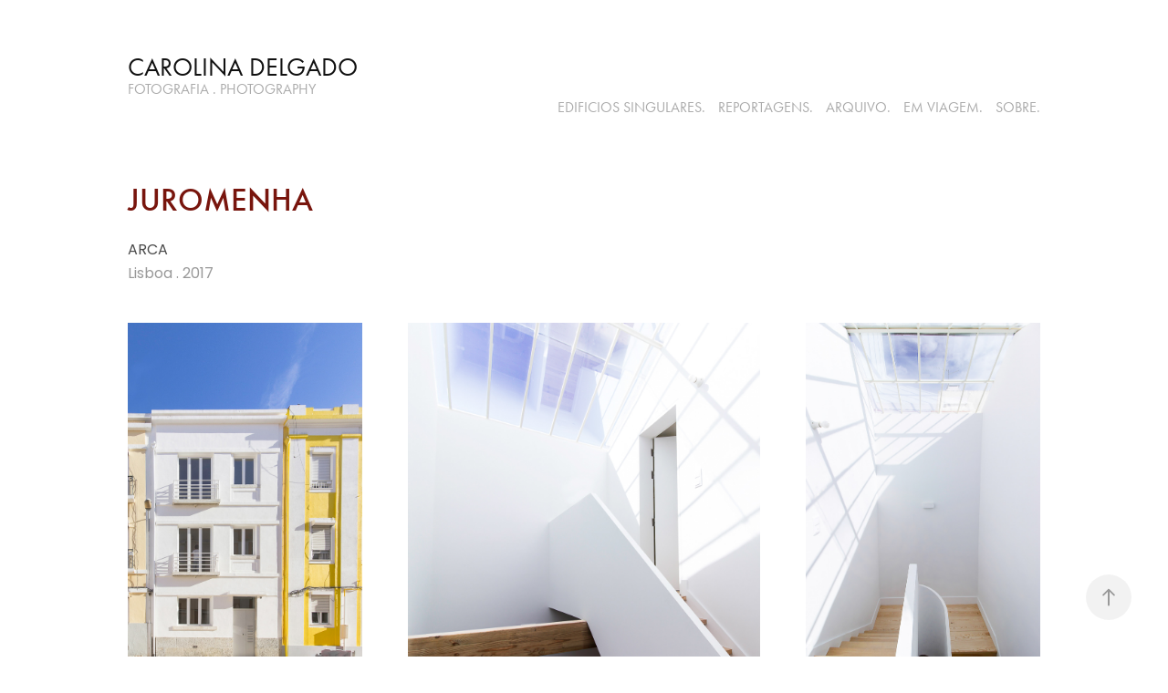

--- FILE ---
content_type: text/html; charset=utf-8
request_url: https://carolinadelgado.pt/copia-de-casa-do-ferro
body_size: 8562
content:
<!DOCTYPE HTML>
<html lang="en-US">
<head>
  <meta charset="UTF-8" />
  <meta name="viewport" content="width=device-width, initial-scale=1" />
      <meta name="keywords"  content="fotografia,photography,carolina delgado fotografia,reportagens,comissioned,arquitectura,architecture,archdaily,arquitectura portuguesa,architectural photography,arca,juromenha,lisboa" />
      <meta name="description"  content="ARCA" />
      <meta name="twitter:card"  content="summary_large_image" />
      <meta name="twitter:site"  content="@AdobePortfolio" />
      <meta  property="og:title" content="Carolina Delgado Fotografia - Juromenha" />
      <meta  property="og:description" content="ARCA" />
      <meta  property="og:image" content="https://cdn.myportfolio.com/dd8a1082-972b-459b-b67b-00c6218ba1a3/970481d5-cb00-45eb-93fc-fee5d0b6b8d4_rwc_0x0x3000x1978x3000.jpg?h=fcb826823ac95afb34247ad775c89bbb" />
        <link rel="icon" href="https://cdn.myportfolio.com/dd8a1082-972b-459b-b67b-00c6218ba1a3/373227eb-444f-473a-bc37-c71919ddc0dc_carw_1x1x32.png?h=a1c29c3849c59024fe3a94d22fa70882" />
        <link rel="apple-touch-icon" href="https://cdn.myportfolio.com/dd8a1082-972b-459b-b67b-00c6218ba1a3/abf4f1d3-fe25-44bf-be1f-5cc7c2087abc_carw_1x1x180.jpg?h=103dc967a95aeea572459ea29030495c" />
      <link rel="stylesheet" href="/dist/css/main.css" type="text/css" />
      <link rel="stylesheet" href="https://cdn.myportfolio.com/dd8a1082-972b-459b-b67b-00c6218ba1a3/a6139725dec181b31fd6733056ab70401755511679.css?h=6eaa7deffac0647dff1a5a8f3ab5a674" type="text/css" />
    <link rel="canonical" href="https://carolinadelgado.pt/copia-de-casa-do-ferro" />
      <title>Carolina Delgado Fotografia - Juromenha</title>
    <script type="text/javascript" src="//use.typekit.net/ik/[base64].js?cb=8dae7d4d979f383d5ca1dd118e49b6878a07c580" async onload="
    try {
      window.Typekit.load();
    } catch (e) {
      console.warn('Typekit not loaded.');
    }
    "></script>
</head>
  <body class="transition-enabled">  <div class='page-background-video page-background-video-with-panel'>
  </div>
  <div class="js-responsive-nav">
    <div class="responsive-nav">
      <div class="close-responsive-click-area js-close-responsive-nav">
        <div class="close-responsive-button"></div>
      </div>
          <nav data-hover-hint="nav">
            <div class="pages">
    <div class="gallery-title"><a href="/edificios-singulares" >Edificios Singulares.</a></div>
    <div class="gallery-title"><a href="/reportagens" >Reportagens.</a></div>
    <div class="gallery-title"><a href="/arquivo" >ARQUIVO.</a></div>
    <div class="gallery-title"><a href="/em-viagem" >Em Viagem.</a></div>
      <div class="page-title">
        <a href="/sobre" >Sobre.</a>
      </div>
            </div>
          </nav>
    </div>
  </div>
  <div class="site-wrap cfix">
      <header class="site-header" data-context="theme.topcontainer" data-hover-hint="header">
          <div class="logo-wrap" data-hover-hint="logo">
                <div class="logo e2e-site-logo-text logo-text  ">
      <a href="/home" class="preserve-whitespace">CAROLINA DELGADO</a>

</div>
<div class="logo-secondary logo-secondary-text ">
    <span class="preserve-whitespace">FOTOGRAFIA . PHOTOGRAPHY</span>
</div>

          </div>
  <div class="hamburger-click-area js-hamburger">
    <div class="hamburger">
      <i></i>
      <i></i>
      <i></i>
    </div>
  </div>
            <nav data-hover-hint="nav">
              <div class="pages">
    <div class="gallery-title"><a href="/edificios-singulares" >Edificios Singulares.</a></div>
    <div class="gallery-title"><a href="/reportagens" >Reportagens.</a></div>
    <div class="gallery-title"><a href="/arquivo" >ARQUIVO.</a></div>
    <div class="gallery-title"><a href="/em-viagem" >Em Viagem.</a></div>
      <div class="page-title">
        <a href="/sobre" >Sobre.</a>
      </div>
              </div>
            </nav>
      </header>
    <div class="site-container">
      <div class="site-content e2e-site-content">
        <main>
  <div class="page-container js-site-wrap" data-context="page.page.container" data-hover-hint="pageContainer">
    <section class="page standard-modules">
        <header class="page-header content" data-context="pages" data-identity="id:p6321f3a2393ead77d4dd4b0904ad84127e6284fbf13280ed60626">
            <h1 class="title preserve-whitespace">Juromenha</h1>
            <p class="description">ARCA</p>
            <div class="custom1 preserve-whitespace">Lisboa . 2017</div>
        </header>
      <div class="page-content js-page-content" data-context="pages" data-identity="id:p6321f3a2393ead77d4dd4b0904ad84127e6284fbf13280ed60626">
        <div id="project-canvas" class="js-project-modules modules content">
          <div id="project-modules">
              
              
              
              
              
              
              
              <div class="project-module module media_collection project-module-media_collection" data-id="m6321ffdd0ce193e0624e1b3033925eda96ebd0cb0d127961a18bf"  style="padding-top: px;
padding-bottom: px;
  max-width: 1000px;
">
  <div class="grid--main js-grid-main" data-grid-max-images="  3
">
    <div class="grid__item-container js-grid-item-container" data-flex-grow="173.42" style="width:173.42px; flex-grow:173.42;" data-width="667" data-height="1000">
      <script type="text/html" class="js-lightbox-slide-content">
        <div class="grid__image-wrapper">
          <img src="https://cdn.myportfolio.com/dd8a1082-972b-459b-b67b-00c6218ba1a3/7382d135-82f6-4628-9e9f-821d6b3a91e3_rw_1200.jpg?h=049fb094b2f3ce9305721ff98ad5f02e" srcset="https://cdn.myportfolio.com/dd8a1082-972b-459b-b67b-00c6218ba1a3/7382d135-82f6-4628-9e9f-821d6b3a91e3_rw_600.jpg?h=1c2cef49dcda052de597318e84df4bf6 600w,https://cdn.myportfolio.com/dd8a1082-972b-459b-b67b-00c6218ba1a3/7382d135-82f6-4628-9e9f-821d6b3a91e3_rw_1200.jpg?h=049fb094b2f3ce9305721ff98ad5f02e 667w,"  sizes="(max-width: 667px) 100vw, 667px">
        <div>
      </script>
      <img
        class="grid__item-image js-grid__item-image grid__item-image-lazy js-lazy"
        src="[data-uri]"
        
        data-src="https://cdn.myportfolio.com/dd8a1082-972b-459b-b67b-00c6218ba1a3/7382d135-82f6-4628-9e9f-821d6b3a91e3_rw_1200.jpg?h=049fb094b2f3ce9305721ff98ad5f02e"
        data-srcset="https://cdn.myportfolio.com/dd8a1082-972b-459b-b67b-00c6218ba1a3/7382d135-82f6-4628-9e9f-821d6b3a91e3_rw_600.jpg?h=1c2cef49dcda052de597318e84df4bf6 600w,https://cdn.myportfolio.com/dd8a1082-972b-459b-b67b-00c6218ba1a3/7382d135-82f6-4628-9e9f-821d6b3a91e3_rw_1200.jpg?h=049fb094b2f3ce9305721ff98ad5f02e 667w,"
      >
      <span class="grid__item-filler" style="padding-bottom:149.92503748126%;"></span>
    </div>
    <div class="grid__item-container js-grid-item-container" data-flex-grow="260" style="width:260px; flex-grow:260;" data-width="1000" data-height="1000">
      <script type="text/html" class="js-lightbox-slide-content">
        <div class="grid__image-wrapper">
          <img src="https://cdn.myportfolio.com/dd8a1082-972b-459b-b67b-00c6218ba1a3/fb577be8-8241-4ef2-a66b-0c172d08aeab_rw_1200.jpg?h=3aab326c4d170ce5637a914cb39750d3" srcset="https://cdn.myportfolio.com/dd8a1082-972b-459b-b67b-00c6218ba1a3/fb577be8-8241-4ef2-a66b-0c172d08aeab_rw_600.jpg?h=68268515e812c3f693c9ffe24a0f9f16 600w,https://cdn.myportfolio.com/dd8a1082-972b-459b-b67b-00c6218ba1a3/fb577be8-8241-4ef2-a66b-0c172d08aeab_rw_1200.jpg?h=3aab326c4d170ce5637a914cb39750d3 1000w,"  sizes="(max-width: 1000px) 100vw, 1000px">
        <div>
      </script>
      <img
        class="grid__item-image js-grid__item-image grid__item-image-lazy js-lazy"
        src="[data-uri]"
        
        data-src="https://cdn.myportfolio.com/dd8a1082-972b-459b-b67b-00c6218ba1a3/fb577be8-8241-4ef2-a66b-0c172d08aeab_rw_1200.jpg?h=3aab326c4d170ce5637a914cb39750d3"
        data-srcset="https://cdn.myportfolio.com/dd8a1082-972b-459b-b67b-00c6218ba1a3/fb577be8-8241-4ef2-a66b-0c172d08aeab_rw_600.jpg?h=68268515e812c3f693c9ffe24a0f9f16 600w,https://cdn.myportfolio.com/dd8a1082-972b-459b-b67b-00c6218ba1a3/fb577be8-8241-4ef2-a66b-0c172d08aeab_rw_1200.jpg?h=3aab326c4d170ce5637a914cb39750d3 1000w,"
      >
      <span class="grid__item-filler" style="padding-bottom:100%;"></span>
    </div>
    <div class="grid__item-container js-grid-item-container" data-flex-grow="173.42" style="width:173.42px; flex-grow:173.42;" data-width="667" data-height="1000">
      <script type="text/html" class="js-lightbox-slide-content">
        <div class="grid__image-wrapper">
          <img src="https://cdn.myportfolio.com/dd8a1082-972b-459b-b67b-00c6218ba1a3/6f22647e-d804-4459-b606-5ea3eb00ee01_rw_1200.jpg?h=94f9b4c18ca1d0cb91728cc11280fbf5" srcset="https://cdn.myportfolio.com/dd8a1082-972b-459b-b67b-00c6218ba1a3/6f22647e-d804-4459-b606-5ea3eb00ee01_rw_600.jpg?h=d9b357137e2a501a65cb2c1722b34db8 600w,https://cdn.myportfolio.com/dd8a1082-972b-459b-b67b-00c6218ba1a3/6f22647e-d804-4459-b606-5ea3eb00ee01_rw_1200.jpg?h=94f9b4c18ca1d0cb91728cc11280fbf5 667w,"  sizes="(max-width: 667px) 100vw, 667px">
        <div>
      </script>
      <img
        class="grid__item-image js-grid__item-image grid__item-image-lazy js-lazy"
        src="[data-uri]"
        
        data-src="https://cdn.myportfolio.com/dd8a1082-972b-459b-b67b-00c6218ba1a3/6f22647e-d804-4459-b606-5ea3eb00ee01_rw_1200.jpg?h=94f9b4c18ca1d0cb91728cc11280fbf5"
        data-srcset="https://cdn.myportfolio.com/dd8a1082-972b-459b-b67b-00c6218ba1a3/6f22647e-d804-4459-b606-5ea3eb00ee01_rw_600.jpg?h=d9b357137e2a501a65cb2c1722b34db8 600w,https://cdn.myportfolio.com/dd8a1082-972b-459b-b67b-00c6218ba1a3/6f22647e-d804-4459-b606-5ea3eb00ee01_rw_1200.jpg?h=94f9b4c18ca1d0cb91728cc11280fbf5 667w,"
      >
      <span class="grid__item-filler" style="padding-bottom:149.92503748126%;"></span>
    </div>
    <div class="grid__item-container js-grid-item-container" data-flex-grow="173.42" style="width:173.42px; flex-grow:173.42;" data-width="667" data-height="1000">
      <script type="text/html" class="js-lightbox-slide-content">
        <div class="grid__image-wrapper">
          <img src="https://cdn.myportfolio.com/dd8a1082-972b-459b-b67b-00c6218ba1a3/846d8029-58b4-45d1-bf23-b4c2eea5a80d_rw_1200.jpg?h=f7577d85bd8f922ebfe9b487cf61617e" srcset="https://cdn.myportfolio.com/dd8a1082-972b-459b-b67b-00c6218ba1a3/846d8029-58b4-45d1-bf23-b4c2eea5a80d_rw_600.jpg?h=52cce2e9fde38ddb4416bc04f80ff929 600w,https://cdn.myportfolio.com/dd8a1082-972b-459b-b67b-00c6218ba1a3/846d8029-58b4-45d1-bf23-b4c2eea5a80d_rw_1200.jpg?h=f7577d85bd8f922ebfe9b487cf61617e 667w,"  sizes="(max-width: 667px) 100vw, 667px">
        <div>
      </script>
      <img
        class="grid__item-image js-grid__item-image grid__item-image-lazy js-lazy"
        src="[data-uri]"
        
        data-src="https://cdn.myportfolio.com/dd8a1082-972b-459b-b67b-00c6218ba1a3/846d8029-58b4-45d1-bf23-b4c2eea5a80d_rw_1200.jpg?h=f7577d85bd8f922ebfe9b487cf61617e"
        data-srcset="https://cdn.myportfolio.com/dd8a1082-972b-459b-b67b-00c6218ba1a3/846d8029-58b4-45d1-bf23-b4c2eea5a80d_rw_600.jpg?h=52cce2e9fde38ddb4416bc04f80ff929 600w,https://cdn.myportfolio.com/dd8a1082-972b-459b-b67b-00c6218ba1a3/846d8029-58b4-45d1-bf23-b4c2eea5a80d_rw_1200.jpg?h=f7577d85bd8f922ebfe9b487cf61617e 667w,"
      >
      <span class="grid__item-filler" style="padding-bottom:149.92503748126%;"></span>
    </div>
    <div class="grid__item-container js-grid-item-container" data-flex-grow="173.42" style="width:173.42px; flex-grow:173.42;" data-width="667" data-height="1000">
      <script type="text/html" class="js-lightbox-slide-content">
        <div class="grid__image-wrapper">
          <img src="https://cdn.myportfolio.com/dd8a1082-972b-459b-b67b-00c6218ba1a3/b266e372-70e6-4948-aa6a-358d6a7fb79f_rw_1200.jpg?h=201a874cd5064c5f0a6c9edc81625a9d" srcset="https://cdn.myportfolio.com/dd8a1082-972b-459b-b67b-00c6218ba1a3/b266e372-70e6-4948-aa6a-358d6a7fb79f_rw_600.jpg?h=925081f27fa81d277647bec92ef94fb4 600w,https://cdn.myportfolio.com/dd8a1082-972b-459b-b67b-00c6218ba1a3/b266e372-70e6-4948-aa6a-358d6a7fb79f_rw_1200.jpg?h=201a874cd5064c5f0a6c9edc81625a9d 667w,"  sizes="(max-width: 667px) 100vw, 667px">
        <div>
      </script>
      <img
        class="grid__item-image js-grid__item-image grid__item-image-lazy js-lazy"
        src="[data-uri]"
        
        data-src="https://cdn.myportfolio.com/dd8a1082-972b-459b-b67b-00c6218ba1a3/b266e372-70e6-4948-aa6a-358d6a7fb79f_rw_1200.jpg?h=201a874cd5064c5f0a6c9edc81625a9d"
        data-srcset="https://cdn.myportfolio.com/dd8a1082-972b-459b-b67b-00c6218ba1a3/b266e372-70e6-4948-aa6a-358d6a7fb79f_rw_600.jpg?h=925081f27fa81d277647bec92ef94fb4 600w,https://cdn.myportfolio.com/dd8a1082-972b-459b-b67b-00c6218ba1a3/b266e372-70e6-4948-aa6a-358d6a7fb79f_rw_1200.jpg?h=201a874cd5064c5f0a6c9edc81625a9d 667w,"
      >
      <span class="grid__item-filler" style="padding-bottom:149.92503748126%;"></span>
    </div>
    <div class="grid__item-container js-grid-item-container" data-flex-grow="173.42" style="width:173.42px; flex-grow:173.42;" data-width="667" data-height="1000">
      <script type="text/html" class="js-lightbox-slide-content">
        <div class="grid__image-wrapper">
          <img src="https://cdn.myportfolio.com/dd8a1082-972b-459b-b67b-00c6218ba1a3/0431f791-2bdc-417f-9c2a-ee9361c043d7_rw_1200.jpg?h=c4810f7524eebf310c517b7e02fc6648" srcset="https://cdn.myportfolio.com/dd8a1082-972b-459b-b67b-00c6218ba1a3/0431f791-2bdc-417f-9c2a-ee9361c043d7_rw_600.jpg?h=0139f0db326a651f225e25f45008fd2f 600w,https://cdn.myportfolio.com/dd8a1082-972b-459b-b67b-00c6218ba1a3/0431f791-2bdc-417f-9c2a-ee9361c043d7_rw_1200.jpg?h=c4810f7524eebf310c517b7e02fc6648 667w,"  sizes="(max-width: 667px) 100vw, 667px">
        <div>
      </script>
      <img
        class="grid__item-image js-grid__item-image grid__item-image-lazy js-lazy"
        src="[data-uri]"
        
        data-src="https://cdn.myportfolio.com/dd8a1082-972b-459b-b67b-00c6218ba1a3/0431f791-2bdc-417f-9c2a-ee9361c043d7_rw_1200.jpg?h=c4810f7524eebf310c517b7e02fc6648"
        data-srcset="https://cdn.myportfolio.com/dd8a1082-972b-459b-b67b-00c6218ba1a3/0431f791-2bdc-417f-9c2a-ee9361c043d7_rw_600.jpg?h=0139f0db326a651f225e25f45008fd2f 600w,https://cdn.myportfolio.com/dd8a1082-972b-459b-b67b-00c6218ba1a3/0431f791-2bdc-417f-9c2a-ee9361c043d7_rw_1200.jpg?h=c4810f7524eebf310c517b7e02fc6648 667w,"
      >
      <span class="grid__item-filler" style="padding-bottom:149.92503748126%;"></span>
    </div>
    <div class="grid__item-container js-grid-item-container" data-flex-grow="389.80509745127" style="width:389.80509745127px; flex-grow:389.80509745127;" data-width="1000" data-height="667">
      <script type="text/html" class="js-lightbox-slide-content">
        <div class="grid__image-wrapper">
          <img src="https://cdn.myportfolio.com/dd8a1082-972b-459b-b67b-00c6218ba1a3/8c3ffec0-5ab4-4a3f-af61-5e93f1de22e1_rw_1200.jpg?h=b151e96c8c4148ba286d7a99df0e0abf" srcset="https://cdn.myportfolio.com/dd8a1082-972b-459b-b67b-00c6218ba1a3/8c3ffec0-5ab4-4a3f-af61-5e93f1de22e1_rw_600.jpg?h=0e5e19df945bfa227278640c3d3c56f1 600w,https://cdn.myportfolio.com/dd8a1082-972b-459b-b67b-00c6218ba1a3/8c3ffec0-5ab4-4a3f-af61-5e93f1de22e1_rw_1200.jpg?h=b151e96c8c4148ba286d7a99df0e0abf 1000w,"  sizes="(max-width: 1000px) 100vw, 1000px">
        <div>
      </script>
      <img
        class="grid__item-image js-grid__item-image grid__item-image-lazy js-lazy"
        src="[data-uri]"
        
        data-src="https://cdn.myportfolio.com/dd8a1082-972b-459b-b67b-00c6218ba1a3/8c3ffec0-5ab4-4a3f-af61-5e93f1de22e1_rw_1200.jpg?h=b151e96c8c4148ba286d7a99df0e0abf"
        data-srcset="https://cdn.myportfolio.com/dd8a1082-972b-459b-b67b-00c6218ba1a3/8c3ffec0-5ab4-4a3f-af61-5e93f1de22e1_rw_600.jpg?h=0e5e19df945bfa227278640c3d3c56f1 600w,https://cdn.myportfolio.com/dd8a1082-972b-459b-b67b-00c6218ba1a3/8c3ffec0-5ab4-4a3f-af61-5e93f1de22e1_rw_1200.jpg?h=b151e96c8c4148ba286d7a99df0e0abf 1000w,"
      >
      <span class="grid__item-filler" style="padding-bottom:66.7%;"></span>
    </div>
    <div class="grid__item-container js-grid-item-container" data-flex-grow="260" style="width:260px; flex-grow:260;" data-width="1000" data-height="1000">
      <script type="text/html" class="js-lightbox-slide-content">
        <div class="grid__image-wrapper">
          <img src="https://cdn.myportfolio.com/dd8a1082-972b-459b-b67b-00c6218ba1a3/3690b392-e5e7-47ad-ab30-f5e34edf127e_rw_1200.jpg?h=c942e891861bd21d034be4a8428bee4f" srcset="https://cdn.myportfolio.com/dd8a1082-972b-459b-b67b-00c6218ba1a3/3690b392-e5e7-47ad-ab30-f5e34edf127e_rw_600.jpg?h=cd9f20cb9b93f4c4d477218b39bff1cd 600w,https://cdn.myportfolio.com/dd8a1082-972b-459b-b67b-00c6218ba1a3/3690b392-e5e7-47ad-ab30-f5e34edf127e_rw_1200.jpg?h=c942e891861bd21d034be4a8428bee4f 1000w,"  sizes="(max-width: 1000px) 100vw, 1000px">
        <div>
      </script>
      <img
        class="grid__item-image js-grid__item-image grid__item-image-lazy js-lazy"
        src="[data-uri]"
        
        data-src="https://cdn.myportfolio.com/dd8a1082-972b-459b-b67b-00c6218ba1a3/3690b392-e5e7-47ad-ab30-f5e34edf127e_rw_1200.jpg?h=c942e891861bd21d034be4a8428bee4f"
        data-srcset="https://cdn.myportfolio.com/dd8a1082-972b-459b-b67b-00c6218ba1a3/3690b392-e5e7-47ad-ab30-f5e34edf127e_rw_600.jpg?h=cd9f20cb9b93f4c4d477218b39bff1cd 600w,https://cdn.myportfolio.com/dd8a1082-972b-459b-b67b-00c6218ba1a3/3690b392-e5e7-47ad-ab30-f5e34edf127e_rw_1200.jpg?h=c942e891861bd21d034be4a8428bee4f 1000w,"
      >
      <span class="grid__item-filler" style="padding-bottom:100%;"></span>
    </div>
    <div class="grid__item-container js-grid-item-container" data-flex-grow="395.73820395738" style="width:395.73820395738px; flex-grow:395.73820395738;" data-width="1000" data-height="657">
      <script type="text/html" class="js-lightbox-slide-content">
        <div class="grid__image-wrapper">
          <img src="https://cdn.myportfolio.com/dd8a1082-972b-459b-b67b-00c6218ba1a3/44a52332-4682-493c-960c-dd76fa3b82fe_rw_1200.jpg?h=b59ddb6b53bfc97abe04cdc54615e4bc" srcset="https://cdn.myportfolio.com/dd8a1082-972b-459b-b67b-00c6218ba1a3/44a52332-4682-493c-960c-dd76fa3b82fe_rw_600.jpg?h=b3dd773062f2d583115da8d54de86a30 600w,https://cdn.myportfolio.com/dd8a1082-972b-459b-b67b-00c6218ba1a3/44a52332-4682-493c-960c-dd76fa3b82fe_rw_1200.jpg?h=b59ddb6b53bfc97abe04cdc54615e4bc 1000w,"  sizes="(max-width: 1000px) 100vw, 1000px">
        <div>
      </script>
      <img
        class="grid__item-image js-grid__item-image grid__item-image-lazy js-lazy"
        src="[data-uri]"
        
        data-src="https://cdn.myportfolio.com/dd8a1082-972b-459b-b67b-00c6218ba1a3/44a52332-4682-493c-960c-dd76fa3b82fe_rw_1200.jpg?h=b59ddb6b53bfc97abe04cdc54615e4bc"
        data-srcset="https://cdn.myportfolio.com/dd8a1082-972b-459b-b67b-00c6218ba1a3/44a52332-4682-493c-960c-dd76fa3b82fe_rw_600.jpg?h=b3dd773062f2d583115da8d54de86a30 600w,https://cdn.myportfolio.com/dd8a1082-972b-459b-b67b-00c6218ba1a3/44a52332-4682-493c-960c-dd76fa3b82fe_rw_1200.jpg?h=b59ddb6b53bfc97abe04cdc54615e4bc 1000w,"
      >
      <span class="grid__item-filler" style="padding-bottom:65.7%;"></span>
    </div>
    <div class="grid__item-container js-grid-item-container" data-flex-grow="389.80509745127" style="width:389.80509745127px; flex-grow:389.80509745127;" data-width="1000" data-height="667">
      <script type="text/html" class="js-lightbox-slide-content">
        <div class="grid__image-wrapper">
          <img src="https://cdn.myportfolio.com/dd8a1082-972b-459b-b67b-00c6218ba1a3/b1a0fef3-d1b0-4810-a6bd-9aa02c1d6d1f_rw_1200.jpg?h=6350cea0a723084a71690619fa746193" srcset="https://cdn.myportfolio.com/dd8a1082-972b-459b-b67b-00c6218ba1a3/b1a0fef3-d1b0-4810-a6bd-9aa02c1d6d1f_rw_600.jpg?h=20362e9968c4ed63f3e4c6fce82e5108 600w,https://cdn.myportfolio.com/dd8a1082-972b-459b-b67b-00c6218ba1a3/b1a0fef3-d1b0-4810-a6bd-9aa02c1d6d1f_rw_1200.jpg?h=6350cea0a723084a71690619fa746193 1000w,"  sizes="(max-width: 1000px) 100vw, 1000px">
        <div>
      </script>
      <img
        class="grid__item-image js-grid__item-image grid__item-image-lazy js-lazy"
        src="[data-uri]"
        
        data-src="https://cdn.myportfolio.com/dd8a1082-972b-459b-b67b-00c6218ba1a3/b1a0fef3-d1b0-4810-a6bd-9aa02c1d6d1f_rw_1200.jpg?h=6350cea0a723084a71690619fa746193"
        data-srcset="https://cdn.myportfolio.com/dd8a1082-972b-459b-b67b-00c6218ba1a3/b1a0fef3-d1b0-4810-a6bd-9aa02c1d6d1f_rw_600.jpg?h=20362e9968c4ed63f3e4c6fce82e5108 600w,https://cdn.myportfolio.com/dd8a1082-972b-459b-b67b-00c6218ba1a3/b1a0fef3-d1b0-4810-a6bd-9aa02c1d6d1f_rw_1200.jpg?h=6350cea0a723084a71690619fa746193 1000w,"
      >
      <span class="grid__item-filler" style="padding-bottom:66.7%;"></span>
    </div>
    <div class="grid__item-container js-grid-item-container" data-flex-grow="389.80509745127" style="width:389.80509745127px; flex-grow:389.80509745127;" data-width="1000" data-height="667">
      <script type="text/html" class="js-lightbox-slide-content">
        <div class="grid__image-wrapper">
          <img src="https://cdn.myportfolio.com/dd8a1082-972b-459b-b67b-00c6218ba1a3/7262fc26-17fb-4ef7-b514-d584516e5904_rw_1200.jpg?h=6a07ca607c9547847a9bf1197d6615a1" srcset="https://cdn.myportfolio.com/dd8a1082-972b-459b-b67b-00c6218ba1a3/7262fc26-17fb-4ef7-b514-d584516e5904_rw_600.jpg?h=b5124bc705db562fee2dd4a8b03145a4 600w,https://cdn.myportfolio.com/dd8a1082-972b-459b-b67b-00c6218ba1a3/7262fc26-17fb-4ef7-b514-d584516e5904_rw_1200.jpg?h=6a07ca607c9547847a9bf1197d6615a1 1000w,"  sizes="(max-width: 1000px) 100vw, 1000px">
        <div>
      </script>
      <img
        class="grid__item-image js-grid__item-image grid__item-image-lazy js-lazy"
        src="[data-uri]"
        
        data-src="https://cdn.myportfolio.com/dd8a1082-972b-459b-b67b-00c6218ba1a3/7262fc26-17fb-4ef7-b514-d584516e5904_rw_1200.jpg?h=6a07ca607c9547847a9bf1197d6615a1"
        data-srcset="https://cdn.myportfolio.com/dd8a1082-972b-459b-b67b-00c6218ba1a3/7262fc26-17fb-4ef7-b514-d584516e5904_rw_600.jpg?h=b5124bc705db562fee2dd4a8b03145a4 600w,https://cdn.myportfolio.com/dd8a1082-972b-459b-b67b-00c6218ba1a3/7262fc26-17fb-4ef7-b514-d584516e5904_rw_1200.jpg?h=6a07ca607c9547847a9bf1197d6615a1 1000w,"
      >
      <span class="grid__item-filler" style="padding-bottom:66.7%;"></span>
    </div>
    <div class="grid__item-container js-grid-item-container" data-flex-grow="260" style="width:260px; flex-grow:260;" data-width="1000" data-height="1000">
      <script type="text/html" class="js-lightbox-slide-content">
        <div class="grid__image-wrapper">
          <img src="https://cdn.myportfolio.com/dd8a1082-972b-459b-b67b-00c6218ba1a3/c703a716-e92e-47e1-8106-5694cd22f3c1_rw_1200.jpg?h=f9d12af699a6bf4d203e618a5f47583b" srcset="https://cdn.myportfolio.com/dd8a1082-972b-459b-b67b-00c6218ba1a3/c703a716-e92e-47e1-8106-5694cd22f3c1_rw_600.jpg?h=36f83e69950951876e266892eca83dba 600w,https://cdn.myportfolio.com/dd8a1082-972b-459b-b67b-00c6218ba1a3/c703a716-e92e-47e1-8106-5694cd22f3c1_rw_1200.jpg?h=f9d12af699a6bf4d203e618a5f47583b 1000w,"  sizes="(max-width: 1000px) 100vw, 1000px">
        <div>
      </script>
      <img
        class="grid__item-image js-grid__item-image grid__item-image-lazy js-lazy"
        src="[data-uri]"
        
        data-src="https://cdn.myportfolio.com/dd8a1082-972b-459b-b67b-00c6218ba1a3/c703a716-e92e-47e1-8106-5694cd22f3c1_rw_1200.jpg?h=f9d12af699a6bf4d203e618a5f47583b"
        data-srcset="https://cdn.myportfolio.com/dd8a1082-972b-459b-b67b-00c6218ba1a3/c703a716-e92e-47e1-8106-5694cd22f3c1_rw_600.jpg?h=36f83e69950951876e266892eca83dba 600w,https://cdn.myportfolio.com/dd8a1082-972b-459b-b67b-00c6218ba1a3/c703a716-e92e-47e1-8106-5694cd22f3c1_rw_1200.jpg?h=f9d12af699a6bf4d203e618a5f47583b 1000w,"
      >
      <span class="grid__item-filler" style="padding-bottom:100%;"></span>
    </div>
    <div class="js-grid-spacer"></div>
  </div>
</div>

              
              
          </div>
        </div>
      </div>
    </section>
          <section class="other-projects" data-context="page.page.other_pages" data-hover-hint="otherPages">
            <div class="title-wrapper">
              <div class="title-container">
                  <h3 class="other-projects-title preserve-whitespace">Outras Reportagens</h3>
              </div>
            </div>
            <div class="project-covers">
                  <a class="project-cover js-project-cover-touch hold-space" href="/copia-de-escritorios-bizay" data-context="pages" data-identity="id:p632b0e46dec2ce9a57fcee2e5b03c3136c4e58466b9d2ae16cc77">
                    <div class="cover-content-container">
                      <div class="cover-image-wrap">
                        <div class="cover-image">
                            <div class="cover cover-normal">

            <img
              class="cover__img js-lazy"
              src="https://cdn.myportfolio.com/dd8a1082-972b-459b-b67b-00c6218ba1a3/48c22937-0097-490d-bdee-b77b572af543_rwc_609x1226x803x627x32.jpg?h=b400698c61d0fb7241bf89508d3520fc"
              data-src="https://cdn.myportfolio.com/dd8a1082-972b-459b-b67b-00c6218ba1a3/48c22937-0097-490d-bdee-b77b572af543_rwc_609x1226x803x627x803.jpg?h=e9a2b468942c374acba04708c5b9ffd8"
              data-srcset="https://cdn.myportfolio.com/dd8a1082-972b-459b-b67b-00c6218ba1a3/48c22937-0097-490d-bdee-b77b572af543_rwc_609x1226x803x627x640.jpg?h=cbf9350da45423ae1eea42063d97126e 640w, https://cdn.myportfolio.com/dd8a1082-972b-459b-b67b-00c6218ba1a3/48c22937-0097-490d-bdee-b77b572af543_rwc_609x1226x803x627x1280.jpg?h=15cb789e77bd42415cad7a2b0eb4ef30 1280w, https://cdn.myportfolio.com/dd8a1082-972b-459b-b67b-00c6218ba1a3/48c22937-0097-490d-bdee-b77b572af543_rwc_609x1226x803x627x1366.jpg?h=e8ce565daeb6bbebcea84ca5c6e6503f 1366w, https://cdn.myportfolio.com/dd8a1082-972b-459b-b67b-00c6218ba1a3/48c22937-0097-490d-bdee-b77b572af543_rwc_609x1226x803x627x1920.jpg?h=3cdf09b68f4b1d507df6fb8d155bd7a5 1920w, https://cdn.myportfolio.com/dd8a1082-972b-459b-b67b-00c6218ba1a3/48c22937-0097-490d-bdee-b77b572af543_rwc_609x1226x803x627x803.jpg?h=e9a2b468942c374acba04708c5b9ffd8 2560w, https://cdn.myportfolio.com/dd8a1082-972b-459b-b67b-00c6218ba1a3/48c22937-0097-490d-bdee-b77b572af543_rwc_609x1226x803x627x803.jpg?h=e9a2b468942c374acba04708c5b9ffd8 5120w"
              data-sizes="(max-width: 540px) 100vw, (max-width: 768px) 50vw, 100vw"
            >
                                      </div>
                        </div>
                      </div>
                      <div class="details-wrap">
                        <div class="details">
                          <div class="details-inner">
                              <div class="title preserve-whitespace">Calçada São Vicente</div>
                          </div>
                        </div>
                      </div>
                    </div>
                  </a>
                  <a class="project-cover js-project-cover-touch hold-space" href="/complexo-do-beato-em-obra" data-context="pages" data-identity="id:p632b2d185dd888ed32f9acdab1f670e11f1ffa733d903146788f0">
                    <div class="cover-content-container">
                      <div class="cover-image-wrap">
                        <div class="cover-image">
                            <div class="cover cover-normal">

            <img
              class="cover__img js-lazy"
              src="https://cdn.myportfolio.com/dd8a1082-972b-459b-b67b-00c6218ba1a3/8ac71990-5282-4954-8f7f-bc2bb6065cbf_rwc_289x88x1301x1017x32.jpg?h=60f8457fdd9202282f30d6854b35fc99"
              data-src="https://cdn.myportfolio.com/dd8a1082-972b-459b-b67b-00c6218ba1a3/8ac71990-5282-4954-8f7f-bc2bb6065cbf_rwc_289x88x1301x1017x1301.jpg?h=3793ddf87e6a0e89a40d859de86a50bc"
              data-srcset="https://cdn.myportfolio.com/dd8a1082-972b-459b-b67b-00c6218ba1a3/8ac71990-5282-4954-8f7f-bc2bb6065cbf_rwc_289x88x1301x1017x640.jpg?h=8e5cc01180816d6156613acdcba9553b 640w, https://cdn.myportfolio.com/dd8a1082-972b-459b-b67b-00c6218ba1a3/8ac71990-5282-4954-8f7f-bc2bb6065cbf_rwc_289x88x1301x1017x1280.jpg?h=298279faed6f83aefa60bbcdca3d6421 1280w, https://cdn.myportfolio.com/dd8a1082-972b-459b-b67b-00c6218ba1a3/8ac71990-5282-4954-8f7f-bc2bb6065cbf_rwc_289x88x1301x1017x1366.jpg?h=1be41997a9f362b50893d6a54f150f66 1366w, https://cdn.myportfolio.com/dd8a1082-972b-459b-b67b-00c6218ba1a3/8ac71990-5282-4954-8f7f-bc2bb6065cbf_rwc_289x88x1301x1017x1920.jpg?h=141ac40efc6e4ba42d8b84fe05cb73ed 1920w, https://cdn.myportfolio.com/dd8a1082-972b-459b-b67b-00c6218ba1a3/8ac71990-5282-4954-8f7f-bc2bb6065cbf_rwc_289x88x1301x1017x1301.jpg?h=3793ddf87e6a0e89a40d859de86a50bc 2560w, https://cdn.myportfolio.com/dd8a1082-972b-459b-b67b-00c6218ba1a3/8ac71990-5282-4954-8f7f-bc2bb6065cbf_rwc_289x88x1301x1017x1301.jpg?h=3793ddf87e6a0e89a40d859de86a50bc 5120w"
              data-sizes="(max-width: 540px) 100vw, (max-width: 768px) 50vw, 100vw"
            >
                                      </div>
                        </div>
                      </div>
                      <div class="details-wrap">
                        <div class="details">
                          <div class="details-inner">
                              <div class="title preserve-whitespace">Complexo do Beato em Obra</div>
                          </div>
                        </div>
                      </div>
                    </div>
                  </a>
                  <a class="project-cover js-project-cover-touch hold-space" href="/apartamento-mt" data-context="pages" data-identity="id:p67227e52858933555a1c196d2e494070035053d90169d1950cf6e">
                    <div class="cover-content-container">
                      <div class="cover-image-wrap">
                        <div class="cover-image">
                            <div class="cover cover-normal">

            <img
              class="cover__img js-lazy"
              src="https://cdn.myportfolio.com/dd8a1082-972b-459b-b67b-00c6218ba1a3/7f022e18-539e-4e53-bd02-bf3345d9f4b7_rwc_141x0x1637x1280x32.jpg?h=88e7c87d67f82abfe68ace85965727ea"
              data-src="https://cdn.myportfolio.com/dd8a1082-972b-459b-b67b-00c6218ba1a3/7f022e18-539e-4e53-bd02-bf3345d9f4b7_rwc_141x0x1637x1280x1637.jpg?h=5a76590c29027fe25ba2b5b10cca025f"
              data-srcset="https://cdn.myportfolio.com/dd8a1082-972b-459b-b67b-00c6218ba1a3/7f022e18-539e-4e53-bd02-bf3345d9f4b7_rwc_141x0x1637x1280x640.jpg?h=a9c8fdf0fd0b1e983a5dee479c46ac2d 640w, https://cdn.myportfolio.com/dd8a1082-972b-459b-b67b-00c6218ba1a3/7f022e18-539e-4e53-bd02-bf3345d9f4b7_rwc_141x0x1637x1280x1280.jpg?h=e4f5f857808c80316bf09e118439b8f3 1280w, https://cdn.myportfolio.com/dd8a1082-972b-459b-b67b-00c6218ba1a3/7f022e18-539e-4e53-bd02-bf3345d9f4b7_rwc_141x0x1637x1280x1366.jpg?h=480e0ac28bac012eb68d0cef85871961 1366w, https://cdn.myportfolio.com/dd8a1082-972b-459b-b67b-00c6218ba1a3/7f022e18-539e-4e53-bd02-bf3345d9f4b7_rwc_141x0x1637x1280x1920.jpg?h=17dfbcf8e6ec73832cb41b031021b05b 1920w, https://cdn.myportfolio.com/dd8a1082-972b-459b-b67b-00c6218ba1a3/7f022e18-539e-4e53-bd02-bf3345d9f4b7_rwc_141x0x1637x1280x1637.jpg?h=5a76590c29027fe25ba2b5b10cca025f 2560w, https://cdn.myportfolio.com/dd8a1082-972b-459b-b67b-00c6218ba1a3/7f022e18-539e-4e53-bd02-bf3345d9f4b7_rwc_141x0x1637x1280x1637.jpg?h=5a76590c29027fe25ba2b5b10cca025f 5120w"
              data-sizes="(max-width: 540px) 100vw, (max-width: 768px) 50vw, 100vw"
            >
                                      </div>
                        </div>
                      </div>
                      <div class="details-wrap">
                        <div class="details">
                          <div class="details-inner">
                              <div class="title preserve-whitespace">Apartamento MT</div>
                          </div>
                        </div>
                      </div>
                    </div>
                  </a>
                  <a class="project-cover js-project-cover-touch hold-space" href="/restaurante-mano-a-mano" data-context="pages" data-identity="id:p632b253b0e7e7b603c544944fc4bd0a76e06b641dac28ec8a0d5b">
                    <div class="cover-content-container">
                      <div class="cover-image-wrap">
                        <div class="cover-image">
                            <div class="cover cover-normal">

            <img
              class="cover__img js-lazy"
              src="https://cdn.myportfolio.com/dd8a1082-972b-459b-b67b-00c6218ba1a3/3ab4a867-19fa-4516-b4e6-f6a0fffd9a9b_rwc_0x478x1333x1042x32.jpg?h=23ef9c2a7bfdca586246562bacf8b0df"
              data-src="https://cdn.myportfolio.com/dd8a1082-972b-459b-b67b-00c6218ba1a3/3ab4a867-19fa-4516-b4e6-f6a0fffd9a9b_rwc_0x478x1333x1042x1333.jpg?h=4037c49d66c38d6ea9dee5b5369d4915"
              data-srcset="https://cdn.myportfolio.com/dd8a1082-972b-459b-b67b-00c6218ba1a3/3ab4a867-19fa-4516-b4e6-f6a0fffd9a9b_rwc_0x478x1333x1042x640.jpg?h=393d0c5f24f43dc813b499d0c6e6fd59 640w, https://cdn.myportfolio.com/dd8a1082-972b-459b-b67b-00c6218ba1a3/3ab4a867-19fa-4516-b4e6-f6a0fffd9a9b_rwc_0x478x1333x1042x1280.jpg?h=e5dfcd03a290cbea33d589dc3730e1a8 1280w, https://cdn.myportfolio.com/dd8a1082-972b-459b-b67b-00c6218ba1a3/3ab4a867-19fa-4516-b4e6-f6a0fffd9a9b_rwc_0x478x1333x1042x1333.jpg?h=4037c49d66c38d6ea9dee5b5369d4915 1366w, https://cdn.myportfolio.com/dd8a1082-972b-459b-b67b-00c6218ba1a3/3ab4a867-19fa-4516-b4e6-f6a0fffd9a9b_rwc_0x478x1333x1042x1333.jpg?h=4037c49d66c38d6ea9dee5b5369d4915 1920w, https://cdn.myportfolio.com/dd8a1082-972b-459b-b67b-00c6218ba1a3/3ab4a867-19fa-4516-b4e6-f6a0fffd9a9b_rwc_0x478x1333x1042x1333.jpg?h=4037c49d66c38d6ea9dee5b5369d4915 2560w, https://cdn.myportfolio.com/dd8a1082-972b-459b-b67b-00c6218ba1a3/3ab4a867-19fa-4516-b4e6-f6a0fffd9a9b_rwc_0x478x1333x1042x1333.jpg?h=4037c49d66c38d6ea9dee5b5369d4915 5120w"
              data-sizes="(max-width: 540px) 100vw, (max-width: 768px) 50vw, 100vw"
            >
                                      </div>
                        </div>
                      </div>
                      <div class="details-wrap">
                        <div class="details">
                          <div class="details-inner">
                              <div class="title preserve-whitespace">Restaurante Mano a Mano</div>
                          </div>
                        </div>
                      </div>
                    </div>
                  </a>
                  <a class="project-cover js-project-cover-touch hold-space" href="/edificio-residencial-fernao-lopes" data-context="pages" data-identity="id:p67e17f08ed1356e33c4403bc77e52983b6dfb8db3206c58828b45">
                    <div class="cover-content-container">
                      <div class="cover-image-wrap">
                        <div class="cover-image">
                            <div class="cover cover-normal">

            <img
              class="cover__img js-lazy"
              src="https://cdn.myportfolio.com/dd8a1082-972b-459b-b67b-00c6218ba1a3/bd87a915-1324-4e9e-a874-06fdf826962b_rwc_0x43x1920x1501x32.jpg?h=ad7580963b33d1380a8e9577a587163b"
              data-src="https://cdn.myportfolio.com/dd8a1082-972b-459b-b67b-00c6218ba1a3/bd87a915-1324-4e9e-a874-06fdf826962b_rwc_0x43x1920x1501x1920.jpg?h=87111fb401d3c94e74c7fc873b8c51d6"
              data-srcset="https://cdn.myportfolio.com/dd8a1082-972b-459b-b67b-00c6218ba1a3/bd87a915-1324-4e9e-a874-06fdf826962b_rwc_0x43x1920x1501x640.jpg?h=2439b73b605806f40058c0caef92c416 640w, https://cdn.myportfolio.com/dd8a1082-972b-459b-b67b-00c6218ba1a3/bd87a915-1324-4e9e-a874-06fdf826962b_rwc_0x43x1920x1501x1280.jpg?h=5a059de5911649e95e9649f811763830 1280w, https://cdn.myportfolio.com/dd8a1082-972b-459b-b67b-00c6218ba1a3/bd87a915-1324-4e9e-a874-06fdf826962b_rwc_0x43x1920x1501x1366.jpg?h=8b480504bdcb7d0403389f2d133af0f4 1366w, https://cdn.myportfolio.com/dd8a1082-972b-459b-b67b-00c6218ba1a3/bd87a915-1324-4e9e-a874-06fdf826962b_rwc_0x43x1920x1501x1920.jpg?h=87111fb401d3c94e74c7fc873b8c51d6 1920w, https://cdn.myportfolio.com/dd8a1082-972b-459b-b67b-00c6218ba1a3/bd87a915-1324-4e9e-a874-06fdf826962b_rwc_0x43x1920x1501x1920.jpg?h=87111fb401d3c94e74c7fc873b8c51d6 2560w, https://cdn.myportfolio.com/dd8a1082-972b-459b-b67b-00c6218ba1a3/bd87a915-1324-4e9e-a874-06fdf826962b_rwc_0x43x1920x1501x1920.jpg?h=87111fb401d3c94e74c7fc873b8c51d6 5120w"
              data-sizes="(max-width: 540px) 100vw, (max-width: 768px) 50vw, 100vw"
            >
                                      </div>
                        </div>
                      </div>
                      <div class="details-wrap">
                        <div class="details">
                          <div class="details-inner">
                              <div class="title preserve-whitespace">Edifício na Rua Fernão Lopes</div>
                          </div>
                        </div>
                      </div>
                    </div>
                  </a>
                  <a class="project-cover js-project-cover-touch hold-space" href="/jardim-infancia-benfica" data-context="pages" data-identity="id:p64357ba38c1870e8ea9ba8cf8c9164de3f6de95f1d9f5150b059d">
                    <div class="cover-content-container">
                      <div class="cover-image-wrap">
                        <div class="cover-image">
                            <div class="cover cover-normal">

            <img
              class="cover__img js-lazy"
              src="https://cdn.myportfolio.com/dd8a1082-972b-459b-b67b-00c6218ba1a3/31254143-e460-4370-a7aa-587a76296630_rwc_533x0x1381x1080x32.jpg?h=24fd37314b07cc17d5575123a2382996"
              data-src="https://cdn.myportfolio.com/dd8a1082-972b-459b-b67b-00c6218ba1a3/31254143-e460-4370-a7aa-587a76296630_rwc_533x0x1381x1080x1381.jpg?h=604e6471c42ab3beeb8653fd932d84d3"
              data-srcset="https://cdn.myportfolio.com/dd8a1082-972b-459b-b67b-00c6218ba1a3/31254143-e460-4370-a7aa-587a76296630_rwc_533x0x1381x1080x640.jpg?h=c97d7795969f8f02118bc7ba4068edbc 640w, https://cdn.myportfolio.com/dd8a1082-972b-459b-b67b-00c6218ba1a3/31254143-e460-4370-a7aa-587a76296630_rwc_533x0x1381x1080x1280.jpg?h=e6db5cd3993544b708ec3fabb6765733 1280w, https://cdn.myportfolio.com/dd8a1082-972b-459b-b67b-00c6218ba1a3/31254143-e460-4370-a7aa-587a76296630_rwc_533x0x1381x1080x1366.jpg?h=8fc534af70b4afecafdb0898813d0b74 1366w, https://cdn.myportfolio.com/dd8a1082-972b-459b-b67b-00c6218ba1a3/31254143-e460-4370-a7aa-587a76296630_rwc_533x0x1381x1080x1920.jpg?h=289ef400b0df093de60d5829aeebc643 1920w, https://cdn.myportfolio.com/dd8a1082-972b-459b-b67b-00c6218ba1a3/31254143-e460-4370-a7aa-587a76296630_rwc_533x0x1381x1080x1381.jpg?h=604e6471c42ab3beeb8653fd932d84d3 2560w, https://cdn.myportfolio.com/dd8a1082-972b-459b-b67b-00c6218ba1a3/31254143-e460-4370-a7aa-587a76296630_rwc_533x0x1381x1080x1381.jpg?h=604e6471c42ab3beeb8653fd932d84d3 5120w"
              data-sizes="(max-width: 540px) 100vw, (max-width: 768px) 50vw, 100vw"
            >
                                      </div>
                        </div>
                      </div>
                      <div class="details-wrap">
                        <div class="details">
                          <div class="details-inner">
                              <div class="title preserve-whitespace">Jardim Infância Benfica</div>
                          </div>
                        </div>
                      </div>
                    </div>
                  </a>
                  <a class="project-cover js-project-cover-touch hold-space" href="/apartamento-arroios-ii" data-context="pages" data-identity="id:p6426bcc6acf5ff85e570be6a227540672a423b36a82582f25335d">
                    <div class="cover-content-container">
                      <div class="cover-image-wrap">
                        <div class="cover-image">
                            <div class="cover cover-normal">

            <img
              class="cover__img js-lazy"
              src="https://cdn.myportfolio.com/dd8a1082-972b-459b-b67b-00c6218ba1a3/72588cd9-7716-489b-a3c7-854817ec4210_rwc_141x0x1637x1280x32.jpg?h=95caeeeff42026a94b18f73ff70e288a"
              data-src="https://cdn.myportfolio.com/dd8a1082-972b-459b-b67b-00c6218ba1a3/72588cd9-7716-489b-a3c7-854817ec4210_rwc_141x0x1637x1280x1637.jpg?h=7cf9c19de127f470a91c72d70b1a2c4e"
              data-srcset="https://cdn.myportfolio.com/dd8a1082-972b-459b-b67b-00c6218ba1a3/72588cd9-7716-489b-a3c7-854817ec4210_rwc_141x0x1637x1280x640.jpg?h=15c8f76f51eca5d7541064d4fd621735 640w, https://cdn.myportfolio.com/dd8a1082-972b-459b-b67b-00c6218ba1a3/72588cd9-7716-489b-a3c7-854817ec4210_rwc_141x0x1637x1280x1280.jpg?h=d61be2af10d7f10b4500eb8fa3ab3a7e 1280w, https://cdn.myportfolio.com/dd8a1082-972b-459b-b67b-00c6218ba1a3/72588cd9-7716-489b-a3c7-854817ec4210_rwc_141x0x1637x1280x1366.jpg?h=8a2932e8a3d5d436722e8d180eb9f4c8 1366w, https://cdn.myportfolio.com/dd8a1082-972b-459b-b67b-00c6218ba1a3/72588cd9-7716-489b-a3c7-854817ec4210_rwc_141x0x1637x1280x1920.jpg?h=e277bcc59262f4f78b6011a835196550 1920w, https://cdn.myportfolio.com/dd8a1082-972b-459b-b67b-00c6218ba1a3/72588cd9-7716-489b-a3c7-854817ec4210_rwc_141x0x1637x1280x1637.jpg?h=7cf9c19de127f470a91c72d70b1a2c4e 2560w, https://cdn.myportfolio.com/dd8a1082-972b-459b-b67b-00c6218ba1a3/72588cd9-7716-489b-a3c7-854817ec4210_rwc_141x0x1637x1280x1637.jpg?h=7cf9c19de127f470a91c72d70b1a2c4e 5120w"
              data-sizes="(max-width: 540px) 100vw, (max-width: 768px) 50vw, 100vw"
            >
                                      </div>
                        </div>
                      </div>
                      <div class="details-wrap">
                        <div class="details">
                          <div class="details-inner">
                              <div class="title preserve-whitespace">Apartamento Arroios II</div>
                          </div>
                        </div>
                      </div>
                    </div>
                  </a>
                  <a class="project-cover js-project-cover-touch hold-space" href="/escritorios-bizay" data-context="pages" data-identity="id:p632b0bd3b70a54088bf22f03542147804a5fd869776d2e01714c7">
                    <div class="cover-content-container">
                      <div class="cover-image-wrap">
                        <div class="cover-image">
                            <div class="cover cover-normal">

            <img
              class="cover__img js-lazy"
              src="https://cdn.myportfolio.com/dd8a1082-972b-459b-b67b-00c6218ba1a3/b633d68d-79d2-44fb-b3a1-75505a6ec3ec_rwc_9x254x1036x810x32.jpg?h=5cd6cf0687c56d01f96c0e3432afc0df"
              data-src="https://cdn.myportfolio.com/dd8a1082-972b-459b-b67b-00c6218ba1a3/b633d68d-79d2-44fb-b3a1-75505a6ec3ec_rwc_9x254x1036x810x1036.jpg?h=a12483014f7f58666046d04a60627ce0"
              data-srcset="https://cdn.myportfolio.com/dd8a1082-972b-459b-b67b-00c6218ba1a3/b633d68d-79d2-44fb-b3a1-75505a6ec3ec_rwc_9x254x1036x810x640.jpg?h=fa6f6fbb62e056276dd44600be9aa569 640w, https://cdn.myportfolio.com/dd8a1082-972b-459b-b67b-00c6218ba1a3/b633d68d-79d2-44fb-b3a1-75505a6ec3ec_rwc_9x254x1036x810x1280.jpg?h=905f48375e054d7761ee8bcc5fc64f1c 1280w, https://cdn.myportfolio.com/dd8a1082-972b-459b-b67b-00c6218ba1a3/b633d68d-79d2-44fb-b3a1-75505a6ec3ec_rwc_9x254x1036x810x1366.jpg?h=3ceaa8433ec46810ae596b046dd34243 1366w, https://cdn.myportfolio.com/dd8a1082-972b-459b-b67b-00c6218ba1a3/b633d68d-79d2-44fb-b3a1-75505a6ec3ec_rwc_9x254x1036x810x1920.jpg?h=963257813541f37d77b3be6f46bb8d58 1920w, https://cdn.myportfolio.com/dd8a1082-972b-459b-b67b-00c6218ba1a3/b633d68d-79d2-44fb-b3a1-75505a6ec3ec_rwc_9x254x1036x810x1036.jpg?h=a12483014f7f58666046d04a60627ce0 2560w, https://cdn.myportfolio.com/dd8a1082-972b-459b-b67b-00c6218ba1a3/b633d68d-79d2-44fb-b3a1-75505a6ec3ec_rwc_9x254x1036x810x1036.jpg?h=a12483014f7f58666046d04a60627ce0 5120w"
              data-sizes="(max-width: 540px) 100vw, (max-width: 768px) 50vw, 100vw"
            >
                                      </div>
                        </div>
                      </div>
                      <div class="details-wrap">
                        <div class="details">
                          <div class="details-inner">
                              <div class="title preserve-whitespace">Escritórios Bizay</div>
                          </div>
                        </div>
                      </div>
                    </div>
                  </a>
                  <a class="project-cover js-project-cover-touch hold-space" href="/casa-sao-joao-estoril" data-context="pages" data-identity="id:p66c77b8b535ef1eafa096a2b173799ef7a3f01ece1f31acd2f829">
                    <div class="cover-content-container">
                      <div class="cover-image-wrap">
                        <div class="cover-image">
                            <div class="cover cover-normal">

            <img
              class="cover__img js-lazy"
              src="https://cdn.myportfolio.com/dd8a1082-972b-459b-b67b-00c6218ba1a3/40193987-3fb2-4397-aa57-21c0bd63f086_rwc_193x0x1637x1280x32.jpg?h=3705ff177cf169680ce136483648ca8e"
              data-src="https://cdn.myportfolio.com/dd8a1082-972b-459b-b67b-00c6218ba1a3/40193987-3fb2-4397-aa57-21c0bd63f086_rwc_193x0x1637x1280x1637.jpg?h=5f15d6838eb2a35e1a93297b5625f9ca"
              data-srcset="https://cdn.myportfolio.com/dd8a1082-972b-459b-b67b-00c6218ba1a3/40193987-3fb2-4397-aa57-21c0bd63f086_rwc_193x0x1637x1280x640.jpg?h=3d23b402e8092ecbe3c1e5e18c85a790 640w, https://cdn.myportfolio.com/dd8a1082-972b-459b-b67b-00c6218ba1a3/40193987-3fb2-4397-aa57-21c0bd63f086_rwc_193x0x1637x1280x1280.jpg?h=a52a1d281c2ee21d2cad6a6343060efe 1280w, https://cdn.myportfolio.com/dd8a1082-972b-459b-b67b-00c6218ba1a3/40193987-3fb2-4397-aa57-21c0bd63f086_rwc_193x0x1637x1280x1366.jpg?h=de08e92e73ba97244bf9b095fa067549 1366w, https://cdn.myportfolio.com/dd8a1082-972b-459b-b67b-00c6218ba1a3/40193987-3fb2-4397-aa57-21c0bd63f086_rwc_193x0x1637x1280x1920.jpg?h=32239b0971bf9f872b8114679866550c 1920w, https://cdn.myportfolio.com/dd8a1082-972b-459b-b67b-00c6218ba1a3/40193987-3fb2-4397-aa57-21c0bd63f086_rwc_193x0x1637x1280x1637.jpg?h=5f15d6838eb2a35e1a93297b5625f9ca 2560w, https://cdn.myportfolio.com/dd8a1082-972b-459b-b67b-00c6218ba1a3/40193987-3fb2-4397-aa57-21c0bd63f086_rwc_193x0x1637x1280x1637.jpg?h=5f15d6838eb2a35e1a93297b5625f9ca 5120w"
              data-sizes="(max-width: 540px) 100vw, (max-width: 768px) 50vw, 100vw"
            >
                                      </div>
                        </div>
                      </div>
                      <div class="details-wrap">
                        <div class="details">
                          <div class="details-inner">
                              <div class="title preserve-whitespace">Casa São João do Estoril</div>
                          </div>
                        </div>
                      </div>
                    </div>
                  </a>
                  <a class="project-cover js-project-cover-touch hold-space" href="/casa-gueli" data-context="pages" data-identity="id:p632b317c66a6603cb774d56c48ddfdf6848c5986dafa0cee39293">
                    <div class="cover-content-container">
                      <div class="cover-image-wrap">
                        <div class="cover-image">
                            <div class="cover cover-normal">

            <img
              class="cover__img js-lazy"
              src="https://cdn.myportfolio.com/dd8a1082-972b-459b-b67b-00c6218ba1a3/25cf58bf-e01f-46c8-86b9-e03488a78f27_rwc_89x462x1157x904x32.jpg?h=34978b9b09879d5df51f9980fc167f55"
              data-src="https://cdn.myportfolio.com/dd8a1082-972b-459b-b67b-00c6218ba1a3/25cf58bf-e01f-46c8-86b9-e03488a78f27_rwc_89x462x1157x904x1157.jpg?h=4abbbfe513c221be170233799a1400be"
              data-srcset="https://cdn.myportfolio.com/dd8a1082-972b-459b-b67b-00c6218ba1a3/25cf58bf-e01f-46c8-86b9-e03488a78f27_rwc_89x462x1157x904x640.jpg?h=c2ddd265d9ccd6414fb0562a4638d2f7 640w, https://cdn.myportfolio.com/dd8a1082-972b-459b-b67b-00c6218ba1a3/25cf58bf-e01f-46c8-86b9-e03488a78f27_rwc_89x462x1157x904x1280.jpg?h=dab3feb63b05353e8c1bbb2b1a288167 1280w, https://cdn.myportfolio.com/dd8a1082-972b-459b-b67b-00c6218ba1a3/25cf58bf-e01f-46c8-86b9-e03488a78f27_rwc_89x462x1157x904x1157.jpg?h=4abbbfe513c221be170233799a1400be 1366w, https://cdn.myportfolio.com/dd8a1082-972b-459b-b67b-00c6218ba1a3/25cf58bf-e01f-46c8-86b9-e03488a78f27_rwc_89x462x1157x904x1157.jpg?h=4abbbfe513c221be170233799a1400be 1920w, https://cdn.myportfolio.com/dd8a1082-972b-459b-b67b-00c6218ba1a3/25cf58bf-e01f-46c8-86b9-e03488a78f27_rwc_89x462x1157x904x1157.jpg?h=4abbbfe513c221be170233799a1400be 2560w, https://cdn.myportfolio.com/dd8a1082-972b-459b-b67b-00c6218ba1a3/25cf58bf-e01f-46c8-86b9-e03488a78f27_rwc_89x462x1157x904x1157.jpg?h=4abbbfe513c221be170233799a1400be 5120w"
              data-sizes="(max-width: 540px) 100vw, (max-width: 768px) 50vw, 100vw"
            >
                                      </div>
                        </div>
                      </div>
                      <div class="details-wrap">
                        <div class="details">
                          <div class="details-inner">
                              <div class="title preserve-whitespace">Casa Gueli</div>
                          </div>
                        </div>
                      </div>
                    </div>
                  </a>
            </div>
          </section>
        <section class="back-to-top" data-hover-hint="backToTop">
          <a href="#"><span class="arrow">&uarr;</span><span class="preserve-whitespace">Back to Top</span></a>
        </section>
        <a class="back-to-top-fixed js-back-to-top back-to-top-fixed-with-panel" data-hover-hint="backToTop" data-hover-hint-placement="top-start" href="#">
          <svg version="1.1" id="Layer_1" xmlns="http://www.w3.org/2000/svg" xmlns:xlink="http://www.w3.org/1999/xlink" x="0px" y="0px"
           viewBox="0 0 26 26" style="enable-background:new 0 0 26 26;" xml:space="preserve" class="icon icon-back-to-top">
          <g>
            <path d="M13.8,1.3L21.6,9c0.1,0.1,0.1,0.3,0.2,0.4c0.1,0.1,0.1,0.3,0.1,0.4s0,0.3-0.1,0.4c-0.1,0.1-0.1,0.3-0.3,0.4
              c-0.1,0.1-0.2,0.2-0.4,0.3c-0.2,0.1-0.3,0.1-0.4,0.1c-0.1,0-0.3,0-0.4-0.1c-0.2-0.1-0.3-0.2-0.4-0.3L14.2,5l0,19.1
              c0,0.2-0.1,0.3-0.1,0.5c0,0.1-0.1,0.3-0.3,0.4c-0.1,0.1-0.2,0.2-0.4,0.3c-0.1,0.1-0.3,0.1-0.5,0.1c-0.1,0-0.3,0-0.4-0.1
              c-0.1-0.1-0.3-0.1-0.4-0.3c-0.1-0.1-0.2-0.2-0.3-0.4c-0.1-0.1-0.1-0.3-0.1-0.5l0-19.1l-5.7,5.7C6,10.8,5.8,10.9,5.7,11
              c-0.1,0.1-0.3,0.1-0.4,0.1c-0.2,0-0.3,0-0.4-0.1c-0.1-0.1-0.3-0.2-0.4-0.3c-0.1-0.1-0.1-0.2-0.2-0.4C4.1,10.2,4,10.1,4.1,9.9
              c0-0.1,0-0.3,0.1-0.4c0-0.1,0.1-0.3,0.3-0.4l7.7-7.8c0.1,0,0.2-0.1,0.2-0.1c0,0,0.1-0.1,0.2-0.1c0.1,0,0.2,0,0.2-0.1
              c0.1,0,0.1,0,0.2,0c0,0,0.1,0,0.2,0c0.1,0,0.2,0,0.2,0.1c0.1,0,0.1,0.1,0.2,0.1C13.7,1.2,13.8,1.2,13.8,1.3z"/>
          </g>
          </svg>
        </a>
  </div>
              <footer class="site-footer" data-hover-hint="footer">
                  <div class="social pf-footer-social" data-context="theme.footer" data-hover-hint="footerSocialIcons">
                    <ul>
                            <li>
                              <a href="https://www.facebook.com/carolinadelgadofotografia" target="_blank">
                                <svg xmlns="http://www.w3.org/2000/svg" xmlns:xlink="http://www.w3.org/1999/xlink" version="1.1" x="0px" y="0px" viewBox="0 0 30 24" xml:space="preserve" class="icon"><path d="M16.21 20h-3.26v-8h-1.63V9.24h1.63V7.59c0-2.25 0.92-3.59 3.53-3.59h2.17v2.76H17.3 c-1.02 0-1.08 0.39-1.08 1.11l0 1.38h2.46L18.38 12h-2.17V20z"/></svg>
                              </a>
                            </li>
                            <li>
                              <a href="https://www.instagram.com/carolinadelgado.studio/" target="_blank">
                                <svg version="1.1" id="Layer_1" xmlns="http://www.w3.org/2000/svg" xmlns:xlink="http://www.w3.org/1999/xlink" viewBox="0 0 30 24" style="enable-background:new 0 0 30 24;" xml:space="preserve" class="icon">
                                <g>
                                  <path d="M15,5.4c2.1,0,2.4,0,3.2,0c0.8,0,1.2,0.2,1.5,0.3c0.4,0.1,0.6,0.3,0.9,0.6c0.3,0.3,0.5,0.5,0.6,0.9
                                    c0.1,0.3,0.2,0.7,0.3,1.5c0,0.8,0,1.1,0,3.2s0,2.4,0,3.2c0,0.8-0.2,1.2-0.3,1.5c-0.1,0.4-0.3,0.6-0.6,0.9c-0.3,0.3-0.5,0.5-0.9,0.6
                                    c-0.3,0.1-0.7,0.2-1.5,0.3c-0.8,0-1.1,0-3.2,0s-2.4,0-3.2,0c-0.8,0-1.2-0.2-1.5-0.3c-0.4-0.1-0.6-0.3-0.9-0.6
                                    c-0.3-0.3-0.5-0.5-0.6-0.9c-0.1-0.3-0.2-0.7-0.3-1.5c0-0.8,0-1.1,0-3.2s0-2.4,0-3.2c0-0.8,0.2-1.2,0.3-1.5c0.1-0.4,0.3-0.6,0.6-0.9
                                    c0.3-0.3,0.5-0.5,0.9-0.6c0.3-0.1,0.7-0.2,1.5-0.3C12.6,5.4,12.9,5.4,15,5.4 M15,4c-2.2,0-2.4,0-3.3,0c-0.9,0-1.4,0.2-1.9,0.4
                                    c-0.5,0.2-1,0.5-1.4,0.9C7.9,5.8,7.6,6.2,7.4,6.8C7.2,7.3,7.1,7.9,7,8.7C7,9.6,7,9.8,7,12s0,2.4,0,3.3c0,0.9,0.2,1.4,0.4,1.9
                                    c0.2,0.5,0.5,1,0.9,1.4c0.4,0.4,0.9,0.7,1.4,0.9c0.5,0.2,1.1,0.3,1.9,0.4c0.9,0,1.1,0,3.3,0s2.4,0,3.3,0c0.9,0,1.4-0.2,1.9-0.4
                                    c0.5-0.2,1-0.5,1.4-0.9c0.4-0.4,0.7-0.9,0.9-1.4c0.2-0.5,0.3-1.1,0.4-1.9c0-0.9,0-1.1,0-3.3s0-2.4,0-3.3c0-0.9-0.2-1.4-0.4-1.9
                                    c-0.2-0.5-0.5-1-0.9-1.4c-0.4-0.4-0.9-0.7-1.4-0.9c-0.5-0.2-1.1-0.3-1.9-0.4C17.4,4,17.2,4,15,4L15,4L15,4z"/>
                                  <path d="M15,7.9c-2.3,0-4.1,1.8-4.1,4.1s1.8,4.1,4.1,4.1s4.1-1.8,4.1-4.1S17.3,7.9,15,7.9L15,7.9z M15,14.7c-1.5,0-2.7-1.2-2.7-2.7
                                    c0-1.5,1.2-2.7,2.7-2.7s2.7,1.2,2.7,2.7C17.7,13.5,16.5,14.7,15,14.7L15,14.7z"/>
                                  <path d="M20.2,7.7c0,0.5-0.4,1-1,1s-1-0.4-1-1s0.4-1,1-1S20.2,7.2,20.2,7.7L20.2,7.7z"/>
                                </g>
                                </svg>
                              </a>
                            </li>
                    </ul>
                  </div>
                <div class="footer-text">
                  © 2016 - 2024 Carolina Delgado. Todos os direitos reservados.
                </div>
              </footer>
        </main>
      </div>
    </div>
  </div>
</body>
<script type="text/javascript">
  // fix for Safari's back/forward cache
  window.onpageshow = function(e) {
    if (e.persisted) { window.location.reload(); }
  };
</script>
  <script type="text/javascript">var __config__ = {"page_id":"p6321f3a2393ead77d4dd4b0904ad84127e6284fbf13280ed60626","theme":{"name":"jess"},"pageTransition":true,"linkTransition":true,"disableDownload":true,"localizedValidationMessages":{"required":"This field is required","Email":"This field must be a valid email address"},"lightbox":{"enabled":true,"color":{"opacity":1,"hex":"#fff"}},"cookie_banner":{"enabled":false}};</script>
  <script type="text/javascript" src="/site/translations?cb=8dae7d4d979f383d5ca1dd118e49b6878a07c580"></script>
  <script type="text/javascript" src="/dist/js/main.js?cb=8dae7d4d979f383d5ca1dd118e49b6878a07c580"></script>
</html>
